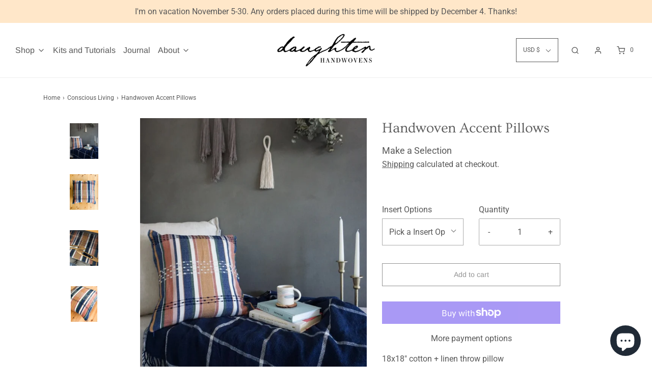

--- FILE ---
content_type: text/css
request_url: https://daughterhandwovens.com/cdn/shop/t/10/assets/custom.css?v=60929843993882887651646840055
body_size: -747
content:
/*# sourceMappingURL=/cdn/shop/t/10/assets/custom.css.map?v=60929843993882887651646840055 */
